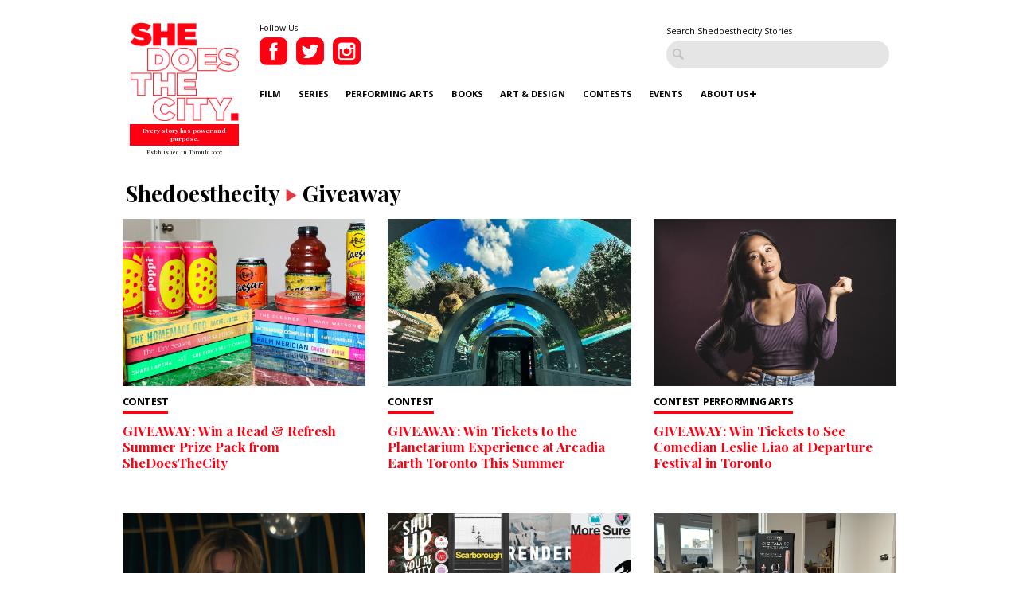

--- FILE ---
content_type: text/html; charset=UTF-8
request_url: https://www.shedoesthecity.com/tag/giveaway/
body_size: 72845
content:
<!DOCTYPE html>

<head>

<meta http-equiv="Content-Type" content="text/html; charset=UTF-8" />
<meta name="viewport" content="width=device-width" />
<meta name="generator" content="WordPress 6.9" /><!-- Please leave for stats -->
<meta property="fb:admins" content="648160680" />

<meta charset="utf-8">
<meta http-equiv="X-UA-Compatible" content="IE=edge">
<meta http-equiv="Content-Type" content="text/html; charset=UTF-8" />

<meta name="generator" content="WordPress 6.9" /><!-- Please leave for stats -->

<!-- Facebook Meta Data Image -->
  <meta property="og:image" content="https://www.shedoesthecity.com/wp-content/uploads/files/2025/08/giveaway-featured-image.jpg" />

<!-- Pub Exchange  -->
<meta name="pubexchange:image" content="https://www.shedoesthecity.com/wp-content/uploads/files/2025/08/giveaway-featured-image-400x200.jpg">

<link rel="icon" href="https://www.shedoesthecity.com/wp-content/themes/sdtc-2021/images/favicon.ico">



<link rel="stylesheet" href="https://www.shedoesthecity.com/wp-content/themes/sdtc-2021/style.css" type="text/css" media="screen" />

<link rel="alternate" type="application/rss+xml" title="SheDoesTheCity RSS Feed" href="https://www.shedoesthecity.com/feed/" />
<link rel="alternate" type="application/rss+xml" title="SheDoesTheCity Comments RSS Feed" href="https://www.shedoesthecity.com/comments/feed/"  />

<link rel="pingback" href="https://www.shedoesthecity.com/xmlrpc.php" />	

<!-- Owl Carousel-->
<link rel="stylesheet" type="text/css" href="https://cdnjs.cloudflare.com/ajax/libs/OwlCarousel2/2.1.6/assets/owl.carousel.min.css">

<meta name='robots' content='index, follow, max-image-preview:large, max-snippet:-1, max-video-preview:-1' />

	<!-- This site is optimized with the Yoast SEO plugin v26.8 - https://yoast.com/product/yoast-seo-wordpress/ -->
	<title>Giveaway Stories | SheDoesTheCity</title>
	<link rel="canonical" href="https://www.shedoesthecity.com/tag/giveaway/" />
	<link rel="next" href="https://www.shedoesthecity.com/tag/giveaway/page/2/" />
	<meta property="og:locale" content="en_US" />
	<meta property="og:type" content="article" />
	<meta property="og:title" content="Giveaway Stories | SheDoesTheCity" />
	<meta property="og:url" content="https://www.shedoesthecity.com/tag/giveaway/" />
	<meta property="og:site_name" content="SheDoesTheCity" />
	<meta name="twitter:card" content="summary_large_image" />
	<meta name="twitter:site" content="@shedoesthecity" />
	<script type="application/ld+json" class="yoast-schema-graph">{"@context":"https://schema.org","@graph":[{"@type":"CollectionPage","@id":"https://www.shedoesthecity.com/tag/giveaway/","url":"https://www.shedoesthecity.com/tag/giveaway/","name":"Giveaway Stories | SheDoesTheCity","isPartOf":{"@id":"https://www.shedoesthecity.com/#website"},"primaryImageOfPage":{"@id":"https://www.shedoesthecity.com/tag/giveaway/#primaryimage"},"image":{"@id":"https://www.shedoesthecity.com/tag/giveaway/#primaryimage"},"thumbnailUrl":"https://www.shedoesthecity.com/wp-content/uploads/files/2025/08/giveaway-featured-image.jpg","breadcrumb":{"@id":"https://www.shedoesthecity.com/tag/giveaway/#breadcrumb"},"inLanguage":"en-US"},{"@type":"ImageObject","inLanguage":"en-US","@id":"https://www.shedoesthecity.com/tag/giveaway/#primaryimage","url":"https://www.shedoesthecity.com/wp-content/uploads/files/2025/08/giveaway-featured-image.jpg","contentUrl":"https://www.shedoesthecity.com/wp-content/uploads/files/2025/08/giveaway-featured-image.jpg","width":1400,"height":700},{"@type":"BreadcrumbList","@id":"https://www.shedoesthecity.com/tag/giveaway/#breadcrumb","itemListElement":[{"@type":"ListItem","position":1,"name":"shedoesthecity","item":"https://www.shedoesthecity.com/"},{"@type":"ListItem","position":2,"name":"Giveaway"}]},{"@type":"WebSite","@id":"https://www.shedoesthecity.com/#website","url":"https://www.shedoesthecity.com/","name":"SheDoesTheCity","description":"Every story has power and purpose.","publisher":{"@id":"https://www.shedoesthecity.com/#organization"},"potentialAction":[{"@type":"SearchAction","target":{"@type":"EntryPoint","urlTemplate":"https://www.shedoesthecity.com/?s={search_term_string}"},"query-input":{"@type":"PropertyValueSpecification","valueRequired":true,"valueName":"search_term_string"}}],"inLanguage":"en-US"},{"@type":"Organization","@id":"https://www.shedoesthecity.com/#organization","name":"Shedoesthecity","url":"https://www.shedoesthecity.com/","logo":{"@type":"ImageObject","inLanguage":"en-US","@id":"https://www.shedoesthecity.com/#/schema/logo/image/","url":"https://www.shedoesthecity.com/wp-content/uploads/files/2021/12/sdtc-logo.png","contentUrl":"https://www.shedoesthecity.com/wp-content/uploads/files/2021/12/sdtc-logo.png","width":1233,"height":1113,"caption":"Shedoesthecity"},"image":{"@id":"https://www.shedoesthecity.com/#/schema/logo/image/"},"sameAs":["https://www.facebook.com/SheDoesTheCity","https://x.com/shedoesthecity","https://www.instagram.com/shedoesthecity/","https://www.linkedin.com/company/shedoesthecity/","https://www.pinterest.ca/shedoesthecity/","https://www.youtube.com/channel/UC2HhMAPO5dvsTd1zwGK4nOg"]}]}</script>
	<!-- / Yoast SEO plugin. -->


<link rel="alternate" type="application/rss+xml" title="SheDoesTheCity &raquo; Giveaway Tag Feed" href="https://www.shedoesthecity.com/tag/giveaway/feed/" />
<style id='wp-img-auto-sizes-contain-inline-css' type='text/css'>
img:is([sizes=auto i],[sizes^="auto," i]){contain-intrinsic-size:3000px 1500px}
/*# sourceURL=wp-img-auto-sizes-contain-inline-css */
</style>
<link rel='stylesheet' id='sbi_styles-css' href='https://www.shedoesthecity.com/wp-content/plugins/instagram-feed/css/sbi-styles.min.css?ver=6.10.0' type='text/css' media='all' />
<style id='wp-emoji-styles-inline-css' type='text/css'>

	img.wp-smiley, img.emoji {
		display: inline !important;
		border: none !important;
		box-shadow: none !important;
		height: 1em !important;
		width: 1em !important;
		margin: 0 0.07em !important;
		vertical-align: -0.1em !important;
		background: none !important;
		padding: 0 !important;
	}
/*# sourceURL=wp-emoji-styles-inline-css */
</style>
<style id='wp-block-library-inline-css' type='text/css'>
:root{--wp-block-synced-color:#7a00df;--wp-block-synced-color--rgb:122,0,223;--wp-bound-block-color:var(--wp-block-synced-color);--wp-editor-canvas-background:#ddd;--wp-admin-theme-color:#007cba;--wp-admin-theme-color--rgb:0,124,186;--wp-admin-theme-color-darker-10:#006ba1;--wp-admin-theme-color-darker-10--rgb:0,107,160.5;--wp-admin-theme-color-darker-20:#005a87;--wp-admin-theme-color-darker-20--rgb:0,90,135;--wp-admin-border-width-focus:2px}@media (min-resolution:192dpi){:root{--wp-admin-border-width-focus:1.5px}}.wp-element-button{cursor:pointer}:root .has-very-light-gray-background-color{background-color:#eee}:root .has-very-dark-gray-background-color{background-color:#313131}:root .has-very-light-gray-color{color:#eee}:root .has-very-dark-gray-color{color:#313131}:root .has-vivid-green-cyan-to-vivid-cyan-blue-gradient-background{background:linear-gradient(135deg,#00d084,#0693e3)}:root .has-purple-crush-gradient-background{background:linear-gradient(135deg,#34e2e4,#4721fb 50%,#ab1dfe)}:root .has-hazy-dawn-gradient-background{background:linear-gradient(135deg,#faaca8,#dad0ec)}:root .has-subdued-olive-gradient-background{background:linear-gradient(135deg,#fafae1,#67a671)}:root .has-atomic-cream-gradient-background{background:linear-gradient(135deg,#fdd79a,#004a59)}:root .has-nightshade-gradient-background{background:linear-gradient(135deg,#330968,#31cdcf)}:root .has-midnight-gradient-background{background:linear-gradient(135deg,#020381,#2874fc)}:root{--wp--preset--font-size--normal:16px;--wp--preset--font-size--huge:42px}.has-regular-font-size{font-size:1em}.has-larger-font-size{font-size:2.625em}.has-normal-font-size{font-size:var(--wp--preset--font-size--normal)}.has-huge-font-size{font-size:var(--wp--preset--font-size--huge)}.has-text-align-center{text-align:center}.has-text-align-left{text-align:left}.has-text-align-right{text-align:right}.has-fit-text{white-space:nowrap!important}#end-resizable-editor-section{display:none}.aligncenter{clear:both}.items-justified-left{justify-content:flex-start}.items-justified-center{justify-content:center}.items-justified-right{justify-content:flex-end}.items-justified-space-between{justify-content:space-between}.screen-reader-text{border:0;clip-path:inset(50%);height:1px;margin:-1px;overflow:hidden;padding:0;position:absolute;width:1px;word-wrap:normal!important}.screen-reader-text:focus{background-color:#ddd;clip-path:none;color:#444;display:block;font-size:1em;height:auto;left:5px;line-height:normal;padding:15px 23px 14px;text-decoration:none;top:5px;width:auto;z-index:100000}html :where(.has-border-color){border-style:solid}html :where([style*=border-top-color]){border-top-style:solid}html :where([style*=border-right-color]){border-right-style:solid}html :where([style*=border-bottom-color]){border-bottom-style:solid}html :where([style*=border-left-color]){border-left-style:solid}html :where([style*=border-width]){border-style:solid}html :where([style*=border-top-width]){border-top-style:solid}html :where([style*=border-right-width]){border-right-style:solid}html :where([style*=border-bottom-width]){border-bottom-style:solid}html :where([style*=border-left-width]){border-left-style:solid}html :where(img[class*=wp-image-]){height:auto;max-width:100%}:where(figure){margin:0 0 1em}html :where(.is-position-sticky){--wp-admin--admin-bar--position-offset:var(--wp-admin--admin-bar--height,0px)}@media screen and (max-width:600px){html :where(.is-position-sticky){--wp-admin--admin-bar--position-offset:0px}}
/*wp_block_styles_on_demand_placeholder:6972a05c9e4dd*/
/*# sourceURL=wp-block-library-inline-css */
</style>
<style id='classic-theme-styles-inline-css' type='text/css'>
/*! This file is auto-generated */
.wp-block-button__link{color:#fff;background-color:#32373c;border-radius:9999px;box-shadow:none;text-decoration:none;padding:calc(.667em + 2px) calc(1.333em + 2px);font-size:1.125em}.wp-block-file__button{background:#32373c;color:#fff;text-decoration:none}
/*# sourceURL=/wp-includes/css/classic-themes.min.css */
</style>
<link rel='stylesheet' id='contact-form-7-css' href='https://www.shedoesthecity.com/wp-content/plugins/contact-form-7/includes/css/styles.css?ver=5.8' type='text/css' media='all' />
<script type="text/javascript" src="https://www.shedoesthecity.com/wp-content/themes/sdtc-2021/js/jquery.min.js?ver=3.5.1" id="jquery-js"></script>
<script type="text/javascript" id="my_loadmore-js-extra">
/* <![CDATA[ */
var misha_loadmore_params = {"ajaxurl":"https://www.shedoesthecity.com/wp-admin/admin-ajax.php","posts":"{\"tag\":\"giveaway\",\"error\":\"\",\"m\":\"\",\"p\":0,\"post_parent\":\"\",\"subpost\":\"\",\"subpost_id\":\"\",\"attachment\":\"\",\"attachment_id\":0,\"name\":\"\",\"pagename\":\"\",\"page_id\":0,\"second\":\"\",\"minute\":\"\",\"hour\":\"\",\"day\":0,\"monthnum\":0,\"year\":0,\"w\":0,\"category_name\":\"\",\"cat\":\"\",\"tag_id\":23297,\"author\":\"\",\"author_name\":\"\",\"feed\":\"\",\"tb\":\"\",\"paged\":0,\"meta_key\":\"\",\"meta_value\":\"\",\"preview\":\"\",\"s\":\"\",\"sentence\":\"\",\"title\":\"\",\"fields\":\"all\",\"menu_order\":\"\",\"embed\":\"\",\"category__in\":[],\"category__not_in\":[],\"category__and\":[],\"post__in\":[],\"post__not_in\":[],\"post_name__in\":[],\"tag__in\":[],\"tag__not_in\":[],\"tag__and\":[],\"tag_slug__in\":[\"giveaway\"],\"tag_slug__and\":[],\"post_parent__in\":[],\"post_parent__not_in\":[],\"author__in\":[],\"author__not_in\":[],\"search_columns\":[],\"ignore_sticky_posts\":false,\"suppress_filters\":false,\"cache_results\":true,\"update_post_term_cache\":true,\"update_menu_item_cache\":false,\"lazy_load_term_meta\":true,\"update_post_meta_cache\":true,\"post_type\":\"\",\"posts_per_page\":9,\"nopaging\":false,\"comments_per_page\":\"50\",\"no_found_rows\":false,\"order\":\"DESC\"}","current_page":"1","max_page":"3"};
//# sourceURL=my_loadmore-js-extra
/* ]]> */
</script>
<script type="text/javascript" src="https://www.shedoesthecity.com/wp-content/themes/sdtc-2021/js/myloadmore.js?ver=6.9" id="my_loadmore-js"></script>
<link rel="https://api.w.org/" href="https://www.shedoesthecity.com/wp-json/" /><link rel="alternate" title="JSON" type="application/json" href="https://www.shedoesthecity.com/wp-json/wp/v2/tags/23297" /><link rel="EditURI" type="application/rsd+xml" title="RSD" href="https://www.shedoesthecity.com/xmlrpc.php?rsd" />
<script type="text/javascript">
(function(url){
	if(/(?:Chrome\/26\.0\.1410\.63 Safari\/537\.31|WordfenceTestMonBot)/.test(navigator.userAgent)){ return; }
	var addEvent = function(evt, handler) {
		if (window.addEventListener) {
			document.addEventListener(evt, handler, false);
		} else if (window.attachEvent) {
			document.attachEvent('on' + evt, handler);
		}
	};
	var removeEvent = function(evt, handler) {
		if (window.removeEventListener) {
			document.removeEventListener(evt, handler, false);
		} else if (window.detachEvent) {
			document.detachEvent('on' + evt, handler);
		}
	};
	var evts = 'contextmenu dblclick drag dragend dragenter dragleave dragover dragstart drop keydown keypress keyup mousedown mousemove mouseout mouseover mouseup mousewheel scroll'.split(' ');
	var logHuman = function() {
		if (window.wfLogHumanRan) { return; }
		window.wfLogHumanRan = true;
		var wfscr = document.createElement('script');
		wfscr.type = 'text/javascript';
		wfscr.async = true;
		wfscr.src = url + '&r=' + Math.random();
		(document.getElementsByTagName('head')[0]||document.getElementsByTagName('body')[0]).appendChild(wfscr);
		for (var i = 0; i < evts.length; i++) {
			removeEvent(evts[i], logHuman);
		}
	};
	for (var i = 0; i < evts.length; i++) {
		addEvent(evts[i], logHuman);
	}
})('//www.shedoesthecity.com/?wordfence_lh=1&hid=B2B7076EFB08995F40AB9E204EED1782');
</script><script defer="" src="https://cdn.tpdads.com/configs/shedoesthecity.js"></script>
<style>
	@media screen and (min-width: 770px) {
		#dsk-banner-ad-b {
			min-height: 90px;
		}
	}
	#tpd-logo-container {
		display: none !important;
	}
</style><link rel="Shortcut Icon" type="image/x-icon" href="images/favicon.ico" /><style id="wpforms-css-vars-root">
				:root {
					--wpforms-field-border-radius: 3px;
--wpforms-field-background-color: #ffffff;
--wpforms-field-border-color: rgba( 0, 0, 0, 0.25 );
--wpforms-field-text-color: rgba( 0, 0, 0, 0.7 );
--wpforms-label-color: rgba( 0, 0, 0, 0.85 );
--wpforms-label-sublabel-color: rgba( 0, 0, 0, 0.55 );
--wpforms-label-error-color: #d63637;
--wpforms-button-border-radius: 3px;
--wpforms-button-background-color: #066aab;
--wpforms-button-text-color: #ffffff;
--wpforms-field-size-input-height: 43px;
--wpforms-field-size-input-spacing: 15px;
--wpforms-field-size-font-size: 16px;
--wpforms-field-size-line-height: 19px;
--wpforms-field-size-padding-h: 14px;
--wpforms-field-size-checkbox-size: 16px;
--wpforms-field-size-sublabel-spacing: 5px;
--wpforms-field-size-icon-size: 1;
--wpforms-label-size-font-size: 16px;
--wpforms-label-size-line-height: 19px;
--wpforms-label-size-sublabel-font-size: 14px;
--wpforms-label-size-sublabel-line-height: 17px;
--wpforms-button-size-font-size: 17px;
--wpforms-button-size-height: 41px;
--wpforms-button-size-padding-h: 15px;
--wpforms-button-size-margin-top: 10px;

				}
			</style>
</head>

<script type="text/javascript">
var homeUrl = 'https://www.shedoesthecity.com';
var templateUrl = 'https://www.shedoesthecity.com/wp-content/themes/sdtc-2021';
</script>

<body>

  <section class="signup-popover">
	<div class="large-4 columns sign-up">
		<div class="logo">
			<img src="https://www.shedoesthecity.com/wp-content/themes/sdtc-2021/images/logo-footer.png" alt="Shedoesthecity Logo">
		</div>
		<h2>Sign Up</h2>
		<p>Subscribe to our newsletter for Toronto art happenings, film screenings, book launches, and more! </p>
		<div>
		   <form class="ml-block-form" action="https://static.mailerlite.com/webforms/submit/f8p6f5" data-code="f8p6f5" method="post" target="_blank">

<input aria-label="email" aria-required="true" type="email" class="form-control" data-inputmask="" name="fields[email]" placeholder="Your Email Address..." autocomplete="email">

<input type="hidden" name="ml-submit" value="1">
<input type="submit" class="primary" value="Subscribe">
<input type="hidden" name="anticsrf" value="true">

</form>

<div class="ml-form-successBody row-success" style="display:none">
<h4>Thank you!</h4>
<p>You have successfully joined our subscriber list.</p>
</div>

<script>
  function ml_webform_success_3675859(){var r=ml_jQuery||jQuery;r(".ml-subscribe-form-3675859 .row-success").show(),r(".ml-subscribe-form-3675859 .row-form").hide()}
</script>
<img src="https://track.mailerlite.com/webforms/o/3675859/f8p6f5?v1614867640" width="1" height="1" style="max-width:1px;max-height:1px;visibility:hidden;padding:0;margin:0;display:block" alt="." border="0">
<script src="https://static.mailerlite.com/js/w/webforms.min.js?v42b571e293fbe042bc115150134382c9" type="text/javascript"></script>		</div>
		<div><a class="close-signup">No Thanks</a></div>
		<small>Every Story Has Power and Purpose</small>
	</div>

	<div class="large-8 columns" style="background-image:url('https://www.shedoesthecity.com/wp-content/uploads/files/2021/03/Website-Box.png');">
		
	</div>

</section>
	<header>
    <div class="row">
      <div class="logo large-2 small-4 column">
         <a href="https://www.shedoesthecity.com">
              <img src="https://www.shedoesthecity.com/wp-content/themes/sdtc-2021/images/logo.png" alt="Shedoesthecity Logo">
          </a>
          <span class="tagline">Every story has power and purpose.</span>
          <span class="est">Established in Toronto 2007</span>
      </div>

      <div class="large-10 column hide-for-mobile">
        <div class="social">
          <small>Follow Us</small>
          <a href="https://www.facebook.com/SheDoesTheCity" class="social-link" target="_blank">
            <img src="https://www.shedoesthecity.com/wp-content/themes/sdtc-2021/images/facebook-icon.png" alt="Facebook">          
          </a>
          <a href="https://twitter.com/shedoesthecity" class="social-link" target="_blank">
            <img src="https://www.shedoesthecity.com/wp-content/themes/sdtc-2021/images/twitter-icon.png" alt="Twitter">          
          </a>
          <a href="https://instagram.com/shedoesthecity" class="social-link" target="_blank">
            <img src="https://www.shedoesthecity.com/wp-content/themes/sdtc-2021/images/instagram-icon.png" alt="Instagram">          
          </a>                
          <div class="clearfix"></div>
       </div>

      <form method="get" id="searchform" action="https://www.shedoesthecity.com/" class="hide-for-mobile">
        <small>Search Shedoesthecity Stories</small>
        <input type="text" value="" placeholder="" id="s" name="s">
        <input type="submit" id="searchsubmit" value="Search" class="btn hide" />
      </form>

       <div class="clearfix"></div>

      <nav id="main-nav">
          <div class="menu-2021-menu-container"><ul id="menu-2021-menu" class="menu"><li id="menu-item-145072" class="menu-item menu-item-type-taxonomy menu-item-object-category menu-item-145072"><a href="https://www.shedoesthecity.com/category/film/">Film</a></li>
<li id="menu-item-145076" class="menu-item menu-item-type-taxonomy menu-item-object-category menu-item-145076"><a href="https://www.shedoesthecity.com/category/series/">Series</a></li>
<li id="menu-item-145074" class="menu-item menu-item-type-taxonomy menu-item-object-category menu-item-145074"><a href="https://www.shedoesthecity.com/category/performing-arts/">Performing Arts</a></li>
<li id="menu-item-145069" class="menu-item menu-item-type-taxonomy menu-item-object-category menu-item-145069"><a href="https://www.shedoesthecity.com/category/books/">Books</a></li>
<li id="menu-item-145068" class="menu-item menu-item-type-taxonomy menu-item-object-category menu-item-145068"><a href="https://www.shedoesthecity.com/category/art-design/">Art &amp; Design</a></li>
<li id="menu-item-145070" class="menu-item menu-item-type-taxonomy menu-item-object-category menu-item-145070"><a href="https://www.shedoesthecity.com/category/contest/">Contests</a></li>
<li id="menu-item-145071" class="menu-item menu-item-type-taxonomy menu-item-object-category menu-item-145071"><a href="https://www.shedoesthecity.com/category/events-culture/">Events</a></li>
<li id="menu-item-145077" class="menu-item menu-item-type-post_type menu-item-object-page menu-item-has-children menu-item-145077"><a href="https://www.shedoesthecity.com/about-us/">About Us</a>
<ul class="sub-menu">
	<li id="menu-item-145091" class="menu-item menu-item-type-post_type menu-item-object-page menu-item-145091"><a href="https://www.shedoesthecity.com/pitch-us/">Pitch Us!</a></li>
	<li id="menu-item-145231" class="menu-item menu-item-type-post_type menu-item-object-page menu-item-145231"><a href="https://www.shedoesthecity.com/new-voices-fund/">New Voices Fund</a></li>
</ul>
</li>
</ul></div> 
      </nav>


      

      </div><!--.large-10 column -->


      <div class="mobile-menu">
        <div class="patty"></div>
      </div>
      <nav id="mobile-nav">
          <div class="logo large-2 small-4 column">
            <a href="https://www.shedoesthecity.com">
              <img src="https://www.shedoesthecity.com/wp-content/themes/sdtc-2021/images/logo-footer.png" alt="Shedoesthecity Logo">
          </a>
          <span class="tagline">Every story has power and purpose.</span>
          </div>

          <form method="get" id="searchform" action="https://www.shedoesthecity.com/">
                <input type="text" value="" placeholder="Search" id="s" name="s">
                <input type="submit" id="searchsubmit" value="Search" class="btn hide" />
          </form>

          <div class="menu-2021-menu-container"><ul id="menu-2021-menu-1" class="menu"><li class="menu-item menu-item-type-taxonomy menu-item-object-category menu-item-145072"><a href="https://www.shedoesthecity.com/category/film/">Film</a></li>
<li class="menu-item menu-item-type-taxonomy menu-item-object-category menu-item-145076"><a href="https://www.shedoesthecity.com/category/series/">Series</a></li>
<li class="menu-item menu-item-type-taxonomy menu-item-object-category menu-item-145074"><a href="https://www.shedoesthecity.com/category/performing-arts/">Performing Arts</a></li>
<li class="menu-item menu-item-type-taxonomy menu-item-object-category menu-item-145069"><a href="https://www.shedoesthecity.com/category/books/">Books</a></li>
<li class="menu-item menu-item-type-taxonomy menu-item-object-category menu-item-145068"><a href="https://www.shedoesthecity.com/category/art-design/">Art &amp; Design</a></li>
<li class="menu-item menu-item-type-taxonomy menu-item-object-category menu-item-145070"><a href="https://www.shedoesthecity.com/category/contest/">Contests</a></li>
<li class="menu-item menu-item-type-taxonomy menu-item-object-category menu-item-145071"><a href="https://www.shedoesthecity.com/category/events-culture/">Events</a></li>
<li class="menu-item menu-item-type-post_type menu-item-object-page menu-item-has-children menu-item-145077"><a href="https://www.shedoesthecity.com/about-us/">About Us</a>
<ul class="sub-menu">
	<li class="menu-item menu-item-type-post_type menu-item-object-page menu-item-145091"><a href="https://www.shedoesthecity.com/pitch-us/">Pitch Us!</a></li>
	<li class="menu-item menu-item-type-post_type menu-item-object-page menu-item-145231"><a href="https://www.shedoesthecity.com/new-voices-fund/">New Voices Fund</a></li>
</ul>
</li>
</ul></div>
        <div class="social">
          <small>Follow Us</small>
          <a href="https://www.facebook.com/SheDoesTheCity" class="social-link" target="_blank">
            <img src="https://www.shedoesthecity.com/wp-content/themes/sdtc-2021/images/facebook-icon-mobile.png" alt="Facebook">          
          </a>
          <a href="https://twitter.com/shedoesthecity" class="social-link" target="_blank">
            <img src="https://www.shedoesthecity.com/wp-content/themes/sdtc-2021/images/twitter-icon-mobile.png" alt="Twitter">          
          </a>
          <a href="https://instagram.com/shedoesthecity" class="social-link" target="_blank">
            <img src="https://www.shedoesthecity.com/wp-content/themes/sdtc-2021/images/instagram-icon-mobile.png" alt="Instagram">          
          </a>                
          <div class="clearfix"></div>
       </div>
         

         
      </nav>
      <div class="clearfix"></div>
    </div><!--/.row-->
  </header>


<section class="post-grid row category-page" id="blog-grid">
                   
	<h1 class="page-title">Shedoesthecity<img src="https://www.shedoesthecity.com/wp-content/themes/sdtc-2021/images/arrow-divider.png" alt="Arrow" class="arrow-divider">Giveaway</h1>

	
	

	<div class="grid-container">

				<div class="grid-block large-4 columns">
			<div class='background-image' style='background-image:url(https://www.shedoesthecity.com/wp-content/uploads/files/2025/08/giveaway-featured-image.jpg)'></div>
				<small><a href="https://www.shedoesthecity.com/category/contest/" rel="category tag">Contest</a></small>			
				<h1><a href="https://www.shedoesthecity.com/giveaway-win-a-read-refresh-summer-prize-pack-from-shedoesthecity/" class="link">
					GIVEAWAY: Win a Read &#038; Refresh Summer Prize Pack from SheDoesTheCity</a>
				</h1>
				<div class="clearfix"></div>
		</div>

		
				
				<div class="grid-block large-4 columns">
			<div class='background-image' style='background-image:url(https://www.shedoesthecity.com/wp-content/uploads/files/2025/07/arcadia-earth-freshwater-installation.jpg)'></div>
				<small><a href="https://www.shedoesthecity.com/category/contest/" rel="category tag">Contest</a></small>			
				<h1><a href="https://www.shedoesthecity.com/giveaway-win-tickets-to-the-planetarium-experience-at-arcadia-earth-toronto-this-summer/" class="link">
					GIVEAWAY: Win Tickets to the Planetarium Experience at Arcadia Earth Toronto This Summer</a>
				</h1>
				<div class="clearfix"></div>
		</div>

		
				
				<div class="grid-block large-4 columns">
			<div class='background-image' style='background-image:url(https://www.shedoesthecity.com/wp-content/uploads/files/2025/04/headshot.png)'></div>
				<small><a href="https://www.shedoesthecity.com/category/contest/" rel="category tag">Contest</a>&nbsp;&nbsp;<a href="https://www.shedoesthecity.com/category/performing-arts/" rel="category tag">Performing Arts</a></small>			
				<h1><a href="https://www.shedoesthecity.com/giveaway-win-tickets-to-see-comedian-leslie-liao-at-departure-festival-in-toronto/" class="link">
					GIVEAWAY: Win Tickets to See Comedian Leslie Liao at Departure Festival in Toronto</a>
				</h1>
				<div class="clearfix"></div>
		</div>

		
				
				<div class="grid-block large-4 columns">
			<div class='background-image' style='background-image:url(https://www.shedoesthecity.com/wp-content/uploads/files/2025/03/image10.jpg)'></div>
				<small><a href="https://www.shedoesthecity.com/category/contest/" rel="category tag">Contest</a>&nbsp;&nbsp;<a href="https://www.shedoesthecity.com/category/film/" rel="category tag">Film</a></small>			
				<h1><a href="https://www.shedoesthecity.com/giveaway-everyones-a-suspect-in-drop-win-tickets-to-a-new-thriller-starring-meghann-fahy/" class="link">
					GIVEAWAY: Everyone’s A Suspect in ‘Drop’—Win Tickets to a New Thriller Starring Meghann Fahy</a>
				</h1>
				<div class="clearfix"></div>
		</div>

		
				
				<div class="grid-block large-4 columns">
			<div class='background-image' style='background-image:url(https://www.shedoesthecity.com/wp-content/uploads/files/2024/12/Book-Template-2.png)'></div>
				<small><a href="https://www.shedoesthecity.com/category/books/" rel="category tag">Books</a>&nbsp;&nbsp;<a href="https://www.shedoesthecity.com/category/contest/" rel="category tag">Contest</a></small>			
				<h1><a href="https://www.shedoesthecity.com/giveaway-win-a-bundle-of-great-reads-from-toronto-authors/" class="link">
					GIVEAWAY: Win a Bundle of Great Reads From Toronto Authors</a>
				</h1>
				<div class="clearfix"></div>
		</div>

		
				
				<div class="grid-block large-4 columns">
			<div class='background-image' style='background-image:url(https://www.shedoesthecity.com/wp-content/uploads/files/2024/12/IMG_7046-scaled-e1733409577820.jpg)'></div>
				<small><a href="https://www.shedoesthecity.com/category/contest/" rel="category tag">Contest</a></small>			
				<h1><a href="https://www.shedoesthecity.com/giveaway-enter-to-win-shedoesthecitys-festive-faves-prize-pack/" class="link">
					GIVEAWAY: Enter to Win SheDoesTheCity’s Festive Faves Prize Pack</a>
				</h1>
				<div class="clearfix"></div>
		</div>

		
				
				<div class="grid-block large-4 columns">
			<div class='background-image' style='background-image:url(https://www.shedoesthecity.com/wp-content/uploads/files/2024/09/IMG_4797-scaled.jpg)'></div>
				<small><a href="https://www.shedoesthecity.com/category/contest/" rel="category tag">Contest</a></small>			
				<h1><a href="https://www.shedoesthecity.com/giveaway-win-the-ultimate-tiff-self-care-package-from-bask-it-style/" class="link">
					Giveaway: Win the Ultimate TIFF Self-Care Package from Bask-It-Style</a>
				</h1>
				<div class="clearfix"></div>
		</div>

		
				
				<div class="grid-block large-4 columns">
			<div class='background-image' style='background-image:url(https://www.shedoesthecity.com/wp-content/uploads/files/2024/08/IMG_4358-1-scaled-e1724358918492.jpg)'></div>
				<small><a href="https://www.shedoesthecity.com/category/books/" rel="category tag">Books</a>&nbsp;&nbsp;<a href="https://www.shedoesthecity.com/category/contest/" rel="category tag">Contest</a></small>			
				<h1><a href="https://www.shedoesthecity.com/giveaway-fill-out-our-reader-survey-to-win-a-tote-full-of-books/" class="link">
					GIVEAWAY: Fill out our Reader Survey to Win a Tote Full of Books!</a>
				</h1>
				<div class="clearfix"></div>
		</div>

		
				
				<div class="grid-block large-4 columns">
			<div class='background-image' style='background-image:url(https://www.shedoesthecity.com/wp-content/uploads/files/2024/08/BT_02854_R-scaled.jpg)'></div>
				<small><a href="https://www.shedoesthecity.com/category/contest/" rel="category tag">Contest</a>&nbsp;&nbsp;<a href="https://www.shedoesthecity.com/category/film/" rel="category tag">Film</a></small>			
				<h1><a href="https://www.shedoesthecity.com/blink-twice-and-youll-miss-it-win-tickets-to-see-zoe-kravitzs-new-thriller/" class="link">
					‘Blink Twice’ And You’ll Miss It: Win Tickets to See Zoë Kravitz’s New Thriller</a>
				</h1>
				<div class="clearfix"></div>
		</div>

		
				
			</div>
	

	<div class="grid-container">

		

		<div class="grid-block large-4 columns">
				<div class='background-image' style='background-image:url(https://www.shedoesthecity.com/wp-content/uploads/files/2024/04/TSO-GustavoGimeno2-scaled.jpg)'></div>				<small><a href="https://www.shedoesthecity.com/category/contest/" rel="category tag">Contest</a>&nbsp;&nbsp;<a href="https://www.shedoesthecity.com/category/performing-arts/" rel="category tag">Performing Arts</a></small>			
				<h1><a href="https://www.shedoesthecity.com/giveaway-win-tickets-to-the-tsos-emotive-performances-of-brahmss-first/" class="link">
					GIVEAWAY: Win Tickets to the TSO’s Emotive Performances of Brahms’s First</a>
				</h1>
				<div class="clearfix"></div>
		</div>

		
				
		

		<div class="grid-block large-4 columns">
				<div class='background-image' style='background-image:url(https://www.shedoesthecity.com/wp-content/uploads/files/2024/04/jonnie0510_beautiful_composition_with_things_in_a_room_backgrou-2-e1712844604889.jpg)'></div>				<small><a href="https://www.shedoesthecity.com/category/contest/" rel="category tag">Contest</a></small>			
				<h1><a href="https://www.shedoesthecity.com/giveaway-win-an-artisan-box-full-of-stunning-handcrafted-treasures/" class="link">
					Giveaway: Win an Artisan Box Full of Stunning Handcrafted Treasures</a>
				</h1>
				<div class="clearfix"></div>
		</div>

				<div class="grid-block large-4 columns">
			
	<div class="big-box-ad">
		
		<a href="https://www.shedoesthecity.com/new-voices-fund" target="_blank">
			<img src="https://www.shedoesthecity.com/wp-content/uploads/files/2021/03/20210322_085337_0000-e1616419500113.png">
		</a>
	</div>

		</div>
		
				
		

		<div class="grid-block large-4 columns">
				<div class='background-image' style='background-image:url(https://www.shedoesthecity.com/wp-content/uploads/files/2024/03/EP_French_Girl_Cineplex_1080x1600-scaled-e1711121842655.jpg)'></div>				<small><a href="https://www.shedoesthecity.com/category/contest/" rel="category tag">Contest</a></small>			
				<h1><a href="https://www.shedoesthecity.com/giveaway-win-a-tres-chic-prize-pack-and-tickets-to-french-girl/" class="link">
					Giveaway: Win a Très Chic Prize Pack and Tickets to ‘French Girl’</a>
				</h1>
				<div class="clearfix"></div>
		</div>

		
				
		

		<div class="grid-block large-4 columns">
				<div class='background-image' style='background-image:url(https://www.shedoesthecity.com/wp-content/uploads/files/2023/09/Bask-It-Style-2023-237-scaled.jpg)'></div>				<small><a href="https://www.shedoesthecity.com/category/contest/" rel="category tag">Contest</a></small>			
				<h1><a href="https://www.shedoesthecity.com/giveaway-win-a-luxurious-gift-bag-from-bask-it-style/" class="link">
					Giveaway: Win a Luxurious Gift Bag from Bask-it-Style!</a>
				</h1>
				<div class="clearfix"></div>
		</div>

		
				
		

		<div class="grid-block large-4 columns">
				<div class='background-image' style='background-image:url(https://www.shedoesthecity.com/wp-content/uploads/files/2023/09/ConnieTsang_Randoms_20170906-8921-scaled.jpg)'></div>				<small><a href="https://www.shedoesthecity.com/category/events-culture/" rel="category tag">Events &amp; Culture</a>&nbsp;&nbsp;<a href="https://www.shedoesthecity.com/category/film/" rel="category tag">Film</a></small>			
				<h1><a href="https://www.shedoesthecity.com/tiff-2023-ava-duvernay-free-fun-on-festival-street-more-must-know-info/" class="link">
					TIFF 2023: Ava DuVernay, FREE Fun on Festival Street &#038; More Must-Know Info</a>
				</h1>
				<div class="clearfix"></div>
		</div>

		
				
		

		<div class="grid-block large-4 columns">
				<div class='background-image' style='background-image:url(https://www.shedoesthecity.com/wp-content/uploads/files/2022/12/SDTC-Giveaway-e1671633407403.png)'></div>				<small><a href="https://www.shedoesthecity.com/category/books/" rel="category tag">Books</a>&nbsp;&nbsp;<a href="https://www.shedoesthecity.com/category/contest/" rel="category tag">Contest</a></small>			
				<h1><a href="https://www.shedoesthecity.com/take-our-book-club-survey-for-a-chance-to-win-a-bundle-of-great-reads/" class="link">
					Take our book club survey for a chance to win a bundle of great reads</a>
				</h1>
				<div class="clearfix"></div>
		</div>

		
				
		

		<div class="grid-block large-4 columns">
				<div class='background-image' style='background-image:url(https://www.shedoesthecity.com/wp-content/uploads/files/2019/09/grenner.jpg)'></div>				<small><a href="https://www.shedoesthecity.com/category/contest/" rel="category tag">Contest</a></small>			
				<h1><a href="https://www.shedoesthecity.com/contest-win-tickets-to-the-weird-wacky-dark-comedy-greener-grass-at-tiff-bell-lightbox/" class="link">
					CONTEST: Win Tickets to the Weird &#038; Wacky Dark Comedy &#8220;Greener Grass&#8221; at TIFF Bell Lightbox</a>
				</h1>
				<div class="clearfix"></div>
		</div>

		
				
		

		<div class="grid-block large-4 columns">
				<div class='background-image' style='background-image:url(https://www.shedoesthecity.com/wp-content/uploads/files/2019/02/ago.jpeg)'></div>				<small><a href="https://www.shedoesthecity.com/category/contest/" rel="category tag">Contest</a></small>			
				<h1><a href="https://www.shedoesthecity.com/for-the-kids-were-giving-away-a-family-pass-to-visit-the-ago-this-march-break/" class="link">
					For The Kids: We&#8217;re Giving Away a Family Pass To Visit the AGO This March Break</a>
				</h1>
				<div class="clearfix"></div>
		</div>

		
				
			</div>

	<div class="grid-container ajax-posts">

	</div>
	<div class="misha_loadmore">More posts</div>
</section>


<section id="instagram">
	<div class="row">	
		<h4><img src="https://www.shedoesthecity.com/wp-content/themes/sdtc-2021/images/instagram-logo.png"> Follow Us On Instagram</h4>
				
<div id="sb_instagram"  class="sbi sbi_mob_col_1 sbi_tab_col_2 sbi_col_4 sbi_width_resp" style="padding-bottom: 10px;"	 data-feedid="*2"  data-res="auto" data-cols="4" data-colsmobile="1" data-colstablet="2" data-num="4" data-nummobile="4" data-item-padding="5"	 data-shortcode-atts="{&quot;feed&quot;:&quot;2&quot;}"  data-postid="131775" data-locatornonce="c6d1468ee6" data-imageaspectratio="1:1" data-sbi-flags="favorLocal">
	<div class="sb_instagram_header "   >
	<a class="sbi_header_link" target="_blank"
	   rel="nofollow noopener" href="https://www.instagram.com/shedoesthecity/" title="@shedoesthecity">
		<div class="sbi_header_text sbi_no_bio">
			<div class="sbi_header_img"  data-avatar-url="https://scontent-iad3-2.cdninstagram.com/v/t51.2885-19/22709465_1615403765195364_3721702939962638336_n.jpg?stp=dst-jpg_s206x206_tt6&amp;_nc_cat=103&amp;ccb=7-5&amp;_nc_sid=bf7eb4&amp;efg=eyJ2ZW5jb2RlX3RhZyI6InByb2ZpbGVfcGljLnd3dy43MTAuQzMifQ%3D%3D&amp;_nc_ohc=eARgBN6HOFEQ7kNvwFKeip_&amp;_nc_oc=Adkvk7LA1hU7VEbpi4lOCDfqJKLIRljkcv0nYX7kEJkWthdFEpARAbMVItnr16iRbgU&amp;_nc_zt=24&amp;_nc_ht=scontent-iad3-2.cdninstagram.com&amp;edm=AP4hL3IEAAAA&amp;_nc_tpa=Q5bMBQF49Wj1upcgaDwrITgFFDKUHsbnXpiuLBFurFsvFbpJcAoBxnFhXXN_-EMWARjjzllCSHqY6QIeTA&amp;oh=00_Afpsn9ECdq01Rr3XIpKZ0X_6RHviKFXmva1iATK24XfegQ&amp;oe=69781E1D">
									<div class="sbi_header_img_hover"  ><svg class="sbi_new_logo fa-instagram fa-w-14" aria-hidden="true" data-fa-processed="" aria-label="Instagram" data-prefix="fab" data-icon="instagram" role="img" viewBox="0 0 448 512">
                    <path fill="currentColor" d="M224.1 141c-63.6 0-114.9 51.3-114.9 114.9s51.3 114.9 114.9 114.9S339 319.5 339 255.9 287.7 141 224.1 141zm0 189.6c-41.1 0-74.7-33.5-74.7-74.7s33.5-74.7 74.7-74.7 74.7 33.5 74.7 74.7-33.6 74.7-74.7 74.7zm146.4-194.3c0 14.9-12 26.8-26.8 26.8-14.9 0-26.8-12-26.8-26.8s12-26.8 26.8-26.8 26.8 12 26.8 26.8zm76.1 27.2c-1.7-35.9-9.9-67.7-36.2-93.9-26.2-26.2-58-34.4-93.9-36.2-37-2.1-147.9-2.1-184.9 0-35.8 1.7-67.6 9.9-93.9 36.1s-34.4 58-36.2 93.9c-2.1 37-2.1 147.9 0 184.9 1.7 35.9 9.9 67.7 36.2 93.9s58 34.4 93.9 36.2c37 2.1 147.9 2.1 184.9 0 35.9-1.7 67.7-9.9 93.9-36.2 26.2-26.2 34.4-58 36.2-93.9 2.1-37 2.1-147.8 0-184.8zM398.8 388c-7.8 19.6-22.9 34.7-42.6 42.6-29.5 11.7-99.5 9-132.1 9s-102.7 2.6-132.1-9c-19.6-7.8-34.7-22.9-42.6-42.6-11.7-29.5-9-99.5-9-132.1s-2.6-102.7 9-132.1c7.8-19.6 22.9-34.7 42.6-42.6 29.5-11.7 99.5-9 132.1-9s102.7-2.6 132.1 9c19.6 7.8 34.7 22.9 42.6 42.6 11.7 29.5 9 99.5 9 132.1s2.7 102.7-9 132.1z"></path>
                </svg></div>
					<img  src="https://www.shedoesthecity.com/wp-content/uploads/files/2023/07/download.jpg" alt="" width="50" height="50">
				
							</div>

			<div class="sbi_feedtheme_header_text">
				<h3>shedoesthecity</h3>
							</div>
		</div>
	</a>
</div>

	<div id="sbi_images"  style="gap: 10px;">
		<div class="sbi_item sbi_type_carousel sbi_new sbi_transition"
	id="sbi_17895643527385847" data-date="1769096039">
	<div class="sbi_photo_wrap">
		<a class="sbi_photo" href="https://www.instagram.com/p/DT0XJsrAGGE/" target="_blank" rel="noopener nofollow"
			data-full-res="https://scontent-iad3-2.cdninstagram.com/v/t51.82787-15/620870371_18550685605028401_7098287651225581984_n.jpg?stp=dst-jpg_e35_tt6&#038;_nc_cat=103&#038;ccb=7-5&#038;_nc_sid=18de74&#038;efg=eyJlZmdfdGFnIjoiQ0FST1VTRUxfSVRFTS5iZXN0X2ltYWdlX3VybGdlbi5DMyJ9&#038;_nc_ohc=gTQ8NRnn0U0Q7kNvwHCHISV&#038;_nc_oc=AdlNcPeRAe_AjhjPCxeZErF3uZVWveQH8pqhP6FDzdiXEfwsGzXJ-_uUj1ybjdlUDOA&#038;_nc_zt=23&#038;_nc_ht=scontent-iad3-2.cdninstagram.com&#038;edm=ANo9K5cEAAAA&#038;_nc_gid=sq6O23SKtyaVSli4MRrFGA&#038;oh=00_AfqzS56Xq8C5Bms8rLD3oEV6Fas8VZfyZ4gRJV6DUpVcsg&#038;oe=69782F72"
			data-img-src-set="{&quot;d&quot;:&quot;https:\/\/scontent-iad3-2.cdninstagram.com\/v\/t51.82787-15\/620870371_18550685605028401_7098287651225581984_n.jpg?stp=dst-jpg_e35_tt6&amp;_nc_cat=103&amp;ccb=7-5&amp;_nc_sid=18de74&amp;efg=eyJlZmdfdGFnIjoiQ0FST1VTRUxfSVRFTS5iZXN0X2ltYWdlX3VybGdlbi5DMyJ9&amp;_nc_ohc=gTQ8NRnn0U0Q7kNvwHCHISV&amp;_nc_oc=AdlNcPeRAe_AjhjPCxeZErF3uZVWveQH8pqhP6FDzdiXEfwsGzXJ-_uUj1ybjdlUDOA&amp;_nc_zt=23&amp;_nc_ht=scontent-iad3-2.cdninstagram.com&amp;edm=ANo9K5cEAAAA&amp;_nc_gid=sq6O23SKtyaVSli4MRrFGA&amp;oh=00_AfqzS56Xq8C5Bms8rLD3oEV6Fas8VZfyZ4gRJV6DUpVcsg&amp;oe=69782F72&quot;,&quot;150&quot;:&quot;https:\/\/scontent-iad3-2.cdninstagram.com\/v\/t51.82787-15\/620870371_18550685605028401_7098287651225581984_n.jpg?stp=dst-jpg_e35_tt6&amp;_nc_cat=103&amp;ccb=7-5&amp;_nc_sid=18de74&amp;efg=eyJlZmdfdGFnIjoiQ0FST1VTRUxfSVRFTS5iZXN0X2ltYWdlX3VybGdlbi5DMyJ9&amp;_nc_ohc=gTQ8NRnn0U0Q7kNvwHCHISV&amp;_nc_oc=AdlNcPeRAe_AjhjPCxeZErF3uZVWveQH8pqhP6FDzdiXEfwsGzXJ-_uUj1ybjdlUDOA&amp;_nc_zt=23&amp;_nc_ht=scontent-iad3-2.cdninstagram.com&amp;edm=ANo9K5cEAAAA&amp;_nc_gid=sq6O23SKtyaVSli4MRrFGA&amp;oh=00_AfqzS56Xq8C5Bms8rLD3oEV6Fas8VZfyZ4gRJV6DUpVcsg&amp;oe=69782F72&quot;,&quot;320&quot;:&quot;https:\/\/scontent-iad3-2.cdninstagram.com\/v\/t51.82787-15\/620870371_18550685605028401_7098287651225581984_n.jpg?stp=dst-jpg_e35_tt6&amp;_nc_cat=103&amp;ccb=7-5&amp;_nc_sid=18de74&amp;efg=eyJlZmdfdGFnIjoiQ0FST1VTRUxfSVRFTS5iZXN0X2ltYWdlX3VybGdlbi5DMyJ9&amp;_nc_ohc=gTQ8NRnn0U0Q7kNvwHCHISV&amp;_nc_oc=AdlNcPeRAe_AjhjPCxeZErF3uZVWveQH8pqhP6FDzdiXEfwsGzXJ-_uUj1ybjdlUDOA&amp;_nc_zt=23&amp;_nc_ht=scontent-iad3-2.cdninstagram.com&amp;edm=ANo9K5cEAAAA&amp;_nc_gid=sq6O23SKtyaVSli4MRrFGA&amp;oh=00_AfqzS56Xq8C5Bms8rLD3oEV6Fas8VZfyZ4gRJV6DUpVcsg&amp;oe=69782F72&quot;,&quot;640&quot;:&quot;https:\/\/scontent-iad3-2.cdninstagram.com\/v\/t51.82787-15\/620870371_18550685605028401_7098287651225581984_n.jpg?stp=dst-jpg_e35_tt6&amp;_nc_cat=103&amp;ccb=7-5&amp;_nc_sid=18de74&amp;efg=eyJlZmdfdGFnIjoiQ0FST1VTRUxfSVRFTS5iZXN0X2ltYWdlX3VybGdlbi5DMyJ9&amp;_nc_ohc=gTQ8NRnn0U0Q7kNvwHCHISV&amp;_nc_oc=AdlNcPeRAe_AjhjPCxeZErF3uZVWveQH8pqhP6FDzdiXEfwsGzXJ-_uUj1ybjdlUDOA&amp;_nc_zt=23&amp;_nc_ht=scontent-iad3-2.cdninstagram.com&amp;edm=ANo9K5cEAAAA&amp;_nc_gid=sq6O23SKtyaVSli4MRrFGA&amp;oh=00_AfqzS56Xq8C5Bms8rLD3oEV6Fas8VZfyZ4gRJV6DUpVcsg&amp;oe=69782F72&quot;}">
			<span class="sbi-screenreader">✨Nominations are in for the 2026 @oscars, and ther</span>
			<svg class="svg-inline--fa fa-clone fa-w-16 sbi_lightbox_carousel_icon" aria-hidden="true" aria-label="Clone" data-fa-proƒcessed="" data-prefix="far" data-icon="clone" role="img" xmlns="http://www.w3.org/2000/svg" viewBox="0 0 512 512">
                    <path fill="currentColor" d="M464 0H144c-26.51 0-48 21.49-48 48v48H48c-26.51 0-48 21.49-48 48v320c0 26.51 21.49 48 48 48h320c26.51 0 48-21.49 48-48v-48h48c26.51 0 48-21.49 48-48V48c0-26.51-21.49-48-48-48zM362 464H54a6 6 0 0 1-6-6V150a6 6 0 0 1 6-6h42v224c0 26.51 21.49 48 48 48h224v42a6 6 0 0 1-6 6zm96-96H150a6 6 0 0 1-6-6V54a6 6 0 0 1 6-6h308a6 6 0 0 1 6 6v308a6 6 0 0 1-6 6z"></path>
                </svg>						<img src="https://www.shedoesthecity.com/wp-content/plugins/instagram-feed/img/placeholder.png" alt="✨Nominations are in for the 2026 @oscars, and there are currently a record 74 women nominated this year! ✨

Many of them are first time nominees, including actresses @fullyrosebyrne, @ellefanning, @teyanataylor, @renatereinsve, @wunmimosaku (who stars in #Sinners, the most nominated film in Oscar history), and @ingalilleaas 🎬💕

Amy Madigan receives a nomination for #Weapons, 40 years after she was first nominated for her role in ‘Twice in a Lifetime’.

Jessie Buckley, Emma Stone, and @katehudson are also in consideration for Best Actress in a Leading Role. 

We can’t wait to find out who will win at the ceremony, happening on March 15. 

📸 A.M.P.S.

#oscars #womeninfilm #wunmimosaku" aria-hidden="true">
		</a>
	</div>
</div><div class="sbi_item sbi_type_carousel sbi_new sbi_transition"
	id="sbi_17954244294054692" data-date="1768949488">
	<div class="sbi_photo_wrap">
		<a class="sbi_photo" href="https://www.instagram.com/p/DTv_oF7j-Vy/" target="_blank" rel="noopener nofollow"
			data-full-res="https://scontent-iad3-2.cdninstagram.com/v/t51.82787-15/619680469_18550308991028401_3548982927494159683_n.jpg?stp=dst-jpg_e35_tt6&#038;_nc_cat=106&#038;ccb=7-5&#038;_nc_sid=18de74&#038;efg=eyJlZmdfdGFnIjoiQ0FST1VTRUxfSVRFTS5iZXN0X2ltYWdlX3VybGdlbi5DMyJ9&#038;_nc_ohc=OtEemZpBICkQ7kNvwHpYQtW&#038;_nc_oc=Adm23RbmhwqF7OUExa2OS1zLLSMTuWCpEojMVg_jvwTWtNd4l61xpMxv3cwUcAgzpEk&#038;_nc_zt=23&#038;_nc_ht=scontent-iad3-2.cdninstagram.com&#038;edm=ANo9K5cEAAAA&#038;_nc_gid=sq6O23SKtyaVSli4MRrFGA&#038;oh=00_AfoiEeJbwJKtTBr42WrmGY9M1j5G7RqBG5ztSBGcSU1WJA&#038;oe=697845E5"
			data-img-src-set="{&quot;d&quot;:&quot;https:\/\/scontent-iad3-2.cdninstagram.com\/v\/t51.82787-15\/619680469_18550308991028401_3548982927494159683_n.jpg?stp=dst-jpg_e35_tt6&amp;_nc_cat=106&amp;ccb=7-5&amp;_nc_sid=18de74&amp;efg=eyJlZmdfdGFnIjoiQ0FST1VTRUxfSVRFTS5iZXN0X2ltYWdlX3VybGdlbi5DMyJ9&amp;_nc_ohc=OtEemZpBICkQ7kNvwHpYQtW&amp;_nc_oc=Adm23RbmhwqF7OUExa2OS1zLLSMTuWCpEojMVg_jvwTWtNd4l61xpMxv3cwUcAgzpEk&amp;_nc_zt=23&amp;_nc_ht=scontent-iad3-2.cdninstagram.com&amp;edm=ANo9K5cEAAAA&amp;_nc_gid=sq6O23SKtyaVSli4MRrFGA&amp;oh=00_AfoiEeJbwJKtTBr42WrmGY9M1j5G7RqBG5ztSBGcSU1WJA&amp;oe=697845E5&quot;,&quot;150&quot;:&quot;https:\/\/scontent-iad3-2.cdninstagram.com\/v\/t51.82787-15\/619680469_18550308991028401_3548982927494159683_n.jpg?stp=dst-jpg_e35_tt6&amp;_nc_cat=106&amp;ccb=7-5&amp;_nc_sid=18de74&amp;efg=eyJlZmdfdGFnIjoiQ0FST1VTRUxfSVRFTS5iZXN0X2ltYWdlX3VybGdlbi5DMyJ9&amp;_nc_ohc=OtEemZpBICkQ7kNvwHpYQtW&amp;_nc_oc=Adm23RbmhwqF7OUExa2OS1zLLSMTuWCpEojMVg_jvwTWtNd4l61xpMxv3cwUcAgzpEk&amp;_nc_zt=23&amp;_nc_ht=scontent-iad3-2.cdninstagram.com&amp;edm=ANo9K5cEAAAA&amp;_nc_gid=sq6O23SKtyaVSli4MRrFGA&amp;oh=00_AfoiEeJbwJKtTBr42WrmGY9M1j5G7RqBG5ztSBGcSU1WJA&amp;oe=697845E5&quot;,&quot;320&quot;:&quot;https:\/\/scontent-iad3-2.cdninstagram.com\/v\/t51.82787-15\/619680469_18550308991028401_3548982927494159683_n.jpg?stp=dst-jpg_e35_tt6&amp;_nc_cat=106&amp;ccb=7-5&amp;_nc_sid=18de74&amp;efg=eyJlZmdfdGFnIjoiQ0FST1VTRUxfSVRFTS5iZXN0X2ltYWdlX3VybGdlbi5DMyJ9&amp;_nc_ohc=OtEemZpBICkQ7kNvwHpYQtW&amp;_nc_oc=Adm23RbmhwqF7OUExa2OS1zLLSMTuWCpEojMVg_jvwTWtNd4l61xpMxv3cwUcAgzpEk&amp;_nc_zt=23&amp;_nc_ht=scontent-iad3-2.cdninstagram.com&amp;edm=ANo9K5cEAAAA&amp;_nc_gid=sq6O23SKtyaVSli4MRrFGA&amp;oh=00_AfoiEeJbwJKtTBr42WrmGY9M1j5G7RqBG5ztSBGcSU1WJA&amp;oe=697845E5&quot;,&quot;640&quot;:&quot;https:\/\/scontent-iad3-2.cdninstagram.com\/v\/t51.82787-15\/619680469_18550308991028401_3548982927494159683_n.jpg?stp=dst-jpg_e35_tt6&amp;_nc_cat=106&amp;ccb=7-5&amp;_nc_sid=18de74&amp;efg=eyJlZmdfdGFnIjoiQ0FST1VTRUxfSVRFTS5iZXN0X2ltYWdlX3VybGdlbi5DMyJ9&amp;_nc_ohc=OtEemZpBICkQ7kNvwHpYQtW&amp;_nc_oc=Adm23RbmhwqF7OUExa2OS1zLLSMTuWCpEojMVg_jvwTWtNd4l61xpMxv3cwUcAgzpEk&amp;_nc_zt=23&amp;_nc_ht=scontent-iad3-2.cdninstagram.com&amp;edm=ANo9K5cEAAAA&amp;_nc_gid=sq6O23SKtyaVSli4MRrFGA&amp;oh=00_AfoiEeJbwJKtTBr42WrmGY9M1j5G7RqBG5ztSBGcSU1WJA&amp;oe=697845E5&quot;}">
			<span class="sbi-screenreader">After the massive success of ‘Heated Rivalry’, boo</span>
			<svg class="svg-inline--fa fa-clone fa-w-16 sbi_lightbox_carousel_icon" aria-hidden="true" aria-label="Clone" data-fa-proƒcessed="" data-prefix="far" data-icon="clone" role="img" xmlns="http://www.w3.org/2000/svg" viewBox="0 0 512 512">
                    <path fill="currentColor" d="M464 0H144c-26.51 0-48 21.49-48 48v48H48c-26.51 0-48 21.49-48 48v320c0 26.51 21.49 48 48 48h320c26.51 0 48-21.49 48-48v-48h48c26.51 0 48-21.49 48-48V48c0-26.51-21.49-48-48-48zM362 464H54a6 6 0 0 1-6-6V150a6 6 0 0 1 6-6h42v224c0 26.51 21.49 48 48 48h224v42a6 6 0 0 1-6 6zm96-96H150a6 6 0 0 1-6-6V54a6 6 0 0 1 6-6h308a6 6 0 0 1 6 6v308a6 6 0 0 1-6 6z"></path>
                </svg>						<img src="https://www.shedoesthecity.com/wp-content/plugins/instagram-feed/img/placeholder.png" alt="After the massive success of ‘Heated Rivalry’, book adaptations are having a moment!

If you are looking for new books, TV series, or films to watch next, @readwithmeemz has made a list of page-to-screen adaptations to check out in 2026 📚🎬

🔗Tap the link in our bio for more recommendations🔗

#findingheredge #bookadaptations #hungergames #wutheringheights #whattowatch" aria-hidden="true">
		</a>
	</div>
</div><div class="sbi_item sbi_type_carousel sbi_new sbi_transition"
	id="sbi_17897476461376475" data-date="1768862438">
	<div class="sbi_photo_wrap">
		<a class="sbi_photo" href="https://www.instagram.com/p/DTtZl5tj6Rj/" target="_blank" rel="noopener nofollow"
			data-full-res="https://scontent-iad3-1.cdninstagram.com/v/t51.82787-15/619212974_18550108579028401_1674336095086508369_n.jpg?stp=dst-jpg_e35_tt6&#038;_nc_cat=104&#038;ccb=7-5&#038;_nc_sid=18de74&#038;efg=eyJlZmdfdGFnIjoiQ0FST1VTRUxfSVRFTS5iZXN0X2ltYWdlX3VybGdlbi5DMyJ9&#038;_nc_ohc=sP2R6tQbX6AQ7kNvwFatB9u&#038;_nc_oc=AdnTxK8SqflEOX4WnvQEaFY5X6nwHR0VdiatddEgfX--7A6qu4217u9Ge4DnZd3QVl0&#038;_nc_zt=23&#038;_nc_ht=scontent-iad3-1.cdninstagram.com&#038;edm=ANo9K5cEAAAA&#038;_nc_gid=sq6O23SKtyaVSli4MRrFGA&#038;oh=00_Afr0U-pIR6bZVr_U0t7mW1j5xDcBT4OIW2lykgJH3RQBRw&#038;oe=6978469B"
			data-img-src-set="{&quot;d&quot;:&quot;https:\/\/scontent-iad3-1.cdninstagram.com\/v\/t51.82787-15\/619212974_18550108579028401_1674336095086508369_n.jpg?stp=dst-jpg_e35_tt6&amp;_nc_cat=104&amp;ccb=7-5&amp;_nc_sid=18de74&amp;efg=eyJlZmdfdGFnIjoiQ0FST1VTRUxfSVRFTS5iZXN0X2ltYWdlX3VybGdlbi5DMyJ9&amp;_nc_ohc=sP2R6tQbX6AQ7kNvwFatB9u&amp;_nc_oc=AdnTxK8SqflEOX4WnvQEaFY5X6nwHR0VdiatddEgfX--7A6qu4217u9Ge4DnZd3QVl0&amp;_nc_zt=23&amp;_nc_ht=scontent-iad3-1.cdninstagram.com&amp;edm=ANo9K5cEAAAA&amp;_nc_gid=sq6O23SKtyaVSli4MRrFGA&amp;oh=00_Afr0U-pIR6bZVr_U0t7mW1j5xDcBT4OIW2lykgJH3RQBRw&amp;oe=6978469B&quot;,&quot;150&quot;:&quot;https:\/\/scontent-iad3-1.cdninstagram.com\/v\/t51.82787-15\/619212974_18550108579028401_1674336095086508369_n.jpg?stp=dst-jpg_e35_tt6&amp;_nc_cat=104&amp;ccb=7-5&amp;_nc_sid=18de74&amp;efg=eyJlZmdfdGFnIjoiQ0FST1VTRUxfSVRFTS5iZXN0X2ltYWdlX3VybGdlbi5DMyJ9&amp;_nc_ohc=sP2R6tQbX6AQ7kNvwFatB9u&amp;_nc_oc=AdnTxK8SqflEOX4WnvQEaFY5X6nwHR0VdiatddEgfX--7A6qu4217u9Ge4DnZd3QVl0&amp;_nc_zt=23&amp;_nc_ht=scontent-iad3-1.cdninstagram.com&amp;edm=ANo9K5cEAAAA&amp;_nc_gid=sq6O23SKtyaVSli4MRrFGA&amp;oh=00_Afr0U-pIR6bZVr_U0t7mW1j5xDcBT4OIW2lykgJH3RQBRw&amp;oe=6978469B&quot;,&quot;320&quot;:&quot;https:\/\/scontent-iad3-1.cdninstagram.com\/v\/t51.82787-15\/619212974_18550108579028401_1674336095086508369_n.jpg?stp=dst-jpg_e35_tt6&amp;_nc_cat=104&amp;ccb=7-5&amp;_nc_sid=18de74&amp;efg=eyJlZmdfdGFnIjoiQ0FST1VTRUxfSVRFTS5iZXN0X2ltYWdlX3VybGdlbi5DMyJ9&amp;_nc_ohc=sP2R6tQbX6AQ7kNvwFatB9u&amp;_nc_oc=AdnTxK8SqflEOX4WnvQEaFY5X6nwHR0VdiatddEgfX--7A6qu4217u9Ge4DnZd3QVl0&amp;_nc_zt=23&amp;_nc_ht=scontent-iad3-1.cdninstagram.com&amp;edm=ANo9K5cEAAAA&amp;_nc_gid=sq6O23SKtyaVSli4MRrFGA&amp;oh=00_Afr0U-pIR6bZVr_U0t7mW1j5xDcBT4OIW2lykgJH3RQBRw&amp;oe=6978469B&quot;,&quot;640&quot;:&quot;https:\/\/scontent-iad3-1.cdninstagram.com\/v\/t51.82787-15\/619212974_18550108579028401_1674336095086508369_n.jpg?stp=dst-jpg_e35_tt6&amp;_nc_cat=104&amp;ccb=7-5&amp;_nc_sid=18de74&amp;efg=eyJlZmdfdGFnIjoiQ0FST1VTRUxfSVRFTS5iZXN0X2ltYWdlX3VybGdlbi5DMyJ9&amp;_nc_ohc=sP2R6tQbX6AQ7kNvwFatB9u&amp;_nc_oc=AdnTxK8SqflEOX4WnvQEaFY5X6nwHR0VdiatddEgfX--7A6qu4217u9Ge4DnZd3QVl0&amp;_nc_zt=23&amp;_nc_ht=scontent-iad3-1.cdninstagram.com&amp;edm=ANo9K5cEAAAA&amp;_nc_gid=sq6O23SKtyaVSli4MRrFGA&amp;oh=00_Afr0U-pIR6bZVr_U0t7mW1j5xDcBT4OIW2lykgJH3RQBRw&amp;oe=6978469B&quot;}">
			<span class="sbi-screenreader">#BlueMonday got you down? Try something hands-on a</span>
			<svg class="svg-inline--fa fa-clone fa-w-16 sbi_lightbox_carousel_icon" aria-hidden="true" aria-label="Clone" data-fa-proƒcessed="" data-prefix="far" data-icon="clone" role="img" xmlns="http://www.w3.org/2000/svg" viewBox="0 0 512 512">
                    <path fill="currentColor" d="M464 0H144c-26.51 0-48 21.49-48 48v48H48c-26.51 0-48 21.49-48 48v320c0 26.51 21.49 48 48 48h320c26.51 0 48-21.49 48-48v-48h48c26.51 0 48-21.49 48-48V48c0-26.51-21.49-48-48-48zM362 464H54a6 6 0 0 1-6-6V150a6 6 0 0 1 6-6h42v224c0 26.51 21.49 48 48 48h224v42a6 6 0 0 1-6 6zm96-96H150a6 6 0 0 1-6-6V54a6 6 0 0 1 6-6h308a6 6 0 0 1 6 6v308a6 6 0 0 1-6 6z"></path>
                </svg>						<img src="https://www.shedoesthecity.com/wp-content/plugins/instagram-feed/img/placeholder.png" alt="#BlueMonday got you down? Try something hands-on and creative this winter!

Whether you’re interested in arts &amp; crafts, dance, music, comedy, or film—there’s a class in Toronto for you this season. A few of our faves:

💃Watercolour painting at @tsa_art
💃Perfume and candle-making at @ciccoaroma
💃FREE salsa dance lessons at @lulalounge
💃Jewellery-making at @harbourfrontcentre
💃Filmmaking workshops @_liftfilm

🔗 Click the link in our bio for our full list of winter workshops (including happenings at @thesecondcityto and @mocatoronto)!

Love,
SheDoesTheCity 🫶

#torontotodo #torontoworkshops #artclass #danceclass" aria-hidden="true">
		</a>
	</div>
</div><div class="sbi_item sbi_type_carousel sbi_new sbi_transition"
	id="sbi_17919948897247002" data-date="1768604304">
	<div class="sbi_photo_wrap">
		<a class="sbi_photo" href="https://www.instagram.com/p/DTltPbxj1ik/" target="_blank" rel="noopener nofollow"
			data-full-res="https://scontent-iad3-2.cdninstagram.com/v/t51.82787-15/615332569_18549524680028401_1019284905928365662_n.jpg?stp=dst-jpg_e35_tt6&#038;_nc_cat=106&#038;ccb=7-5&#038;_nc_sid=18de74&#038;efg=eyJlZmdfdGFnIjoiQ0FST1VTRUxfSVRFTS5iZXN0X2ltYWdlX3VybGdlbi5DMyJ9&#038;_nc_ohc=kwgiEcAVvckQ7kNvwEOPo6L&#038;_nc_oc=Adnve9WsZvkoH-QQUTZuX2zTDAD_1wH_2vs81lW2dYhXlt-2AuyPeAuPzGAhDaMJJ5o&#038;_nc_zt=23&#038;_nc_ht=scontent-iad3-2.cdninstagram.com&#038;edm=ANo9K5cEAAAA&#038;_nc_gid=sq6O23SKtyaVSli4MRrFGA&#038;oh=00_AfrAzhmS2YV3NHIi-YQd0SjuaUPhp5wXUGGDkrIApdYKww&#038;oe=6978402D"
			data-img-src-set="{&quot;d&quot;:&quot;https:\/\/scontent-iad3-2.cdninstagram.com\/v\/t51.82787-15\/615332569_18549524680028401_1019284905928365662_n.jpg?stp=dst-jpg_e35_tt6&amp;_nc_cat=106&amp;ccb=7-5&amp;_nc_sid=18de74&amp;efg=eyJlZmdfdGFnIjoiQ0FST1VTRUxfSVRFTS5iZXN0X2ltYWdlX3VybGdlbi5DMyJ9&amp;_nc_ohc=kwgiEcAVvckQ7kNvwEOPo6L&amp;_nc_oc=Adnve9WsZvkoH-QQUTZuX2zTDAD_1wH_2vs81lW2dYhXlt-2AuyPeAuPzGAhDaMJJ5o&amp;_nc_zt=23&amp;_nc_ht=scontent-iad3-2.cdninstagram.com&amp;edm=ANo9K5cEAAAA&amp;_nc_gid=sq6O23SKtyaVSli4MRrFGA&amp;oh=00_AfrAzhmS2YV3NHIi-YQd0SjuaUPhp5wXUGGDkrIApdYKww&amp;oe=6978402D&quot;,&quot;150&quot;:&quot;https:\/\/scontent-iad3-2.cdninstagram.com\/v\/t51.82787-15\/615332569_18549524680028401_1019284905928365662_n.jpg?stp=dst-jpg_e35_tt6&amp;_nc_cat=106&amp;ccb=7-5&amp;_nc_sid=18de74&amp;efg=eyJlZmdfdGFnIjoiQ0FST1VTRUxfSVRFTS5iZXN0X2ltYWdlX3VybGdlbi5DMyJ9&amp;_nc_ohc=kwgiEcAVvckQ7kNvwEOPo6L&amp;_nc_oc=Adnve9WsZvkoH-QQUTZuX2zTDAD_1wH_2vs81lW2dYhXlt-2AuyPeAuPzGAhDaMJJ5o&amp;_nc_zt=23&amp;_nc_ht=scontent-iad3-2.cdninstagram.com&amp;edm=ANo9K5cEAAAA&amp;_nc_gid=sq6O23SKtyaVSli4MRrFGA&amp;oh=00_AfrAzhmS2YV3NHIi-YQd0SjuaUPhp5wXUGGDkrIApdYKww&amp;oe=6978402D&quot;,&quot;320&quot;:&quot;https:\/\/scontent-iad3-2.cdninstagram.com\/v\/t51.82787-15\/615332569_18549524680028401_1019284905928365662_n.jpg?stp=dst-jpg_e35_tt6&amp;_nc_cat=106&amp;ccb=7-5&amp;_nc_sid=18de74&amp;efg=eyJlZmdfdGFnIjoiQ0FST1VTRUxfSVRFTS5iZXN0X2ltYWdlX3VybGdlbi5DMyJ9&amp;_nc_ohc=kwgiEcAVvckQ7kNvwEOPo6L&amp;_nc_oc=Adnve9WsZvkoH-QQUTZuX2zTDAD_1wH_2vs81lW2dYhXlt-2AuyPeAuPzGAhDaMJJ5o&amp;_nc_zt=23&amp;_nc_ht=scontent-iad3-2.cdninstagram.com&amp;edm=ANo9K5cEAAAA&amp;_nc_gid=sq6O23SKtyaVSli4MRrFGA&amp;oh=00_AfrAzhmS2YV3NHIi-YQd0SjuaUPhp5wXUGGDkrIApdYKww&amp;oe=6978402D&quot;,&quot;640&quot;:&quot;https:\/\/scontent-iad3-2.cdninstagram.com\/v\/t51.82787-15\/615332569_18549524680028401_1019284905928365662_n.jpg?stp=dst-jpg_e35_tt6&amp;_nc_cat=106&amp;ccb=7-5&amp;_nc_sid=18de74&amp;efg=eyJlZmdfdGFnIjoiQ0FST1VTRUxfSVRFTS5iZXN0X2ltYWdlX3VybGdlbi5DMyJ9&amp;_nc_ohc=kwgiEcAVvckQ7kNvwEOPo6L&amp;_nc_oc=Adnve9WsZvkoH-QQUTZuX2zTDAD_1wH_2vs81lW2dYhXlt-2AuyPeAuPzGAhDaMJJ5o&amp;_nc_zt=23&amp;_nc_ht=scontent-iad3-2.cdninstagram.com&amp;edm=ANo9K5cEAAAA&amp;_nc_gid=sq6O23SKtyaVSli4MRrFGA&amp;oh=00_AfrAzhmS2YV3NHIi-YQd0SjuaUPhp5wXUGGDkrIApdYKww&amp;oe=6978402D&quot;}">
			<span class="sbi-screenreader">WHAT TO DO THIS WINTER! ⛄️🧣⛸️

Brighten up these c</span>
			<svg class="svg-inline--fa fa-clone fa-w-16 sbi_lightbox_carousel_icon" aria-hidden="true" aria-label="Clone" data-fa-proƒcessed="" data-prefix="far" data-icon="clone" role="img" xmlns="http://www.w3.org/2000/svg" viewBox="0 0 512 512">
                    <path fill="currentColor" d="M464 0H144c-26.51 0-48 21.49-48 48v48H48c-26.51 0-48 21.49-48 48v320c0 26.51 21.49 48 48 48h320c26.51 0 48-21.49 48-48v-48h48c26.51 0 48-21.49 48-48V48c0-26.51-21.49-48-48-48zM362 464H54a6 6 0 0 1-6-6V150a6 6 0 0 1 6-6h42v224c0 26.51 21.49 48 48 48h224v42a6 6 0 0 1-6 6zm96-96H150a6 6 0 0 1-6-6V54a6 6 0 0 1 6-6h308a6 6 0 0 1 6 6v308a6 6 0 0 1-6 6z"></path>
                </svg>						<img src="https://www.shedoesthecity.com/wp-content/plugins/instagram-feed/img/placeholder.png" alt="WHAT TO DO THIS WINTER! ⛄️🧣⛸️

Brighten up these chilly days with events, festivals, and performances all season long! Here’s what’s happening in Winter 2026:

❄️Rhubarb! Festival: Feb 4-7
❄️Winterlicious: Jan 30-Feb 12
❄️Pinocchio: Mar 13-22
❄️DesignTO: Jan 23-Feb 1
❄️Lumière: The Art of Light: Feb 16-Mar 27
❄️KUUMBA: Feb 1-28

🔗Tap the link in our bio for the full list of events!

Love,
SheDoesTheCity 🫶

#torontotodo #winterevents #torontoevents #torontofestival #toronto" aria-hidden="true">
		</a>
	</div>
</div>	</div>

	<div id="sbi_load" >

	
			<span class="sbi_follow_btn sbi_custom" >
			<a target="_blank"
				rel="nofollow noopener"  href="https://www.instagram.com/shedoesthecity/" style="background: rgb(255,53,53);">
				<svg class="svg-inline--fa fa-instagram fa-w-14" aria-hidden="true" data-fa-processed="" aria-label="Instagram" data-prefix="fab" data-icon="instagram" role="img" viewBox="0 0 448 512">
                    <path fill="currentColor" d="M224.1 141c-63.6 0-114.9 51.3-114.9 114.9s51.3 114.9 114.9 114.9S339 319.5 339 255.9 287.7 141 224.1 141zm0 189.6c-41.1 0-74.7-33.5-74.7-74.7s33.5-74.7 74.7-74.7 74.7 33.5 74.7 74.7-33.6 74.7-74.7 74.7zm146.4-194.3c0 14.9-12 26.8-26.8 26.8-14.9 0-26.8-12-26.8-26.8s12-26.8 26.8-26.8 26.8 12 26.8 26.8zm76.1 27.2c-1.7-35.9-9.9-67.7-36.2-93.9-26.2-26.2-58-34.4-93.9-36.2-37-2.1-147.9-2.1-184.9 0-35.8 1.7-67.6 9.9-93.9 36.1s-34.4 58-36.2 93.9c-2.1 37-2.1 147.9 0 184.9 1.7 35.9 9.9 67.7 36.2 93.9s58 34.4 93.9 36.2c37 2.1 147.9 2.1 184.9 0 35.9-1.7 67.7-9.9 93.9-36.2 26.2-26.2 34.4-58 36.2-93.9 2.1-37 2.1-147.8 0-184.8zM398.8 388c-7.8 19.6-22.9 34.7-42.6 42.6-29.5 11.7-99.5 9-132.1 9s-102.7 2.6-132.1-9c-19.6-7.8-34.7-22.9-42.6-42.6-11.7-29.5-9-99.5-9-132.1s-2.6-102.7 9-132.1c7.8-19.6 22.9-34.7 42.6-42.6 29.5-11.7 99.5-9 132.1-9s102.7-2.6 132.1 9c19.6 7.8 34.7 22.9 42.6 42.6 11.7 29.5 9 99.5 9 132.1s2.7 102.7-9 132.1z"></path>
                </svg>				<span>Follow on Instagram</span>
			</a>
		</span>
	
</div>
		<span class="sbi_resized_image_data" data-feed-id="*2"
		  data-resized="{&quot;17919948897247002&quot;:{&quot;id&quot;:&quot;615332569_18549524680028401_1019284905928365662_n&quot;,&quot;ratio&quot;:&quot;0.75&quot;,&quot;sizes&quot;:{&quot;full&quot;:640,&quot;low&quot;:320,&quot;thumb&quot;:150},&quot;extension&quot;:&quot;.webp&quot;},&quot;17897476461376475&quot;:{&quot;id&quot;:&quot;619212974_18550108579028401_1674336095086508369_n&quot;,&quot;ratio&quot;:&quot;0.80&quot;,&quot;sizes&quot;:{&quot;full&quot;:640,&quot;low&quot;:320,&quot;thumb&quot;:150},&quot;extension&quot;:&quot;.webp&quot;},&quot;17954244294054692&quot;:{&quot;id&quot;:&quot;619680469_18550308991028401_3548982927494159683_n&quot;,&quot;ratio&quot;:&quot;0.75&quot;,&quot;sizes&quot;:{&quot;full&quot;:640,&quot;low&quot;:320,&quot;thumb&quot;:150},&quot;extension&quot;:&quot;.webp&quot;},&quot;17895643527385847&quot;:{&quot;id&quot;:&quot;620870371_18550685605028401_7098287651225581984_n&quot;,&quot;ratio&quot;:&quot;0.75&quot;,&quot;sizes&quot;:{&quot;full&quot;:640,&quot;low&quot;:320,&quot;thumb&quot;:150},&quot;extension&quot;:&quot;.webp&quot;}}">
	</span>
	</div>

	<style type="text/css">
						#sb_instagram .sbi_follow_btn a:hover,
		#sb_instagram .sbi_follow_btn a:focus {
			outline: none;
			box-shadow: inset 0 0 10px 20px#E92B2B;
		}

			</style>
		</div>
</section>

<footer>		
        
	<div class="row">

		<div class="large-3 column">
			<h2>About Us</h2>
		    <ul>
		    	<li><a href="https://www.shedoesthecity.com/about-us">Our Story</a></li>
		    	<li><a href="https://www.shedoesthecity.com/pitch-us">Pitch Us!</a></li>
		    	<li><a href="https://www.shedoesthecity.com/new-voices-fund">New Voices Fund</a></li>		    	
		    </ul>

		    <h2>Advertising</h2>
		    <ul>
			    <li><a href="https://www.shedoesthecity.com/sponsorship">Media Kit</a></li>
			    <li><a href="https://www.shedoesthecity.com/sponsorship">Sponsored Content</a></li>
			    <li><a href="https://www.shedoesthecity.com/sponsorship">Contests</a></li>
		    </ul>
		</div>

		<div class="large-3 column">
			<h2>Categories</h2>	
	        <nav>            
	          <div class="menu-2021-menu-container"><ul id="menu-2021-menu-2" class="menu"><li class="menu-item menu-item-type-taxonomy menu-item-object-category menu-item-145072"><a href="https://www.shedoesthecity.com/category/film/">Film</a></li>
<li class="menu-item menu-item-type-taxonomy menu-item-object-category menu-item-145076"><a href="https://www.shedoesthecity.com/category/series/">Series</a></li>
<li class="menu-item menu-item-type-taxonomy menu-item-object-category menu-item-145074"><a href="https://www.shedoesthecity.com/category/performing-arts/">Performing Arts</a></li>
<li class="menu-item menu-item-type-taxonomy menu-item-object-category menu-item-145069"><a href="https://www.shedoesthecity.com/category/books/">Books</a></li>
<li class="menu-item menu-item-type-taxonomy menu-item-object-category menu-item-145068"><a href="https://www.shedoesthecity.com/category/art-design/">Art &amp; Design</a></li>
<li class="menu-item menu-item-type-taxonomy menu-item-object-category menu-item-145070"><a href="https://www.shedoesthecity.com/category/contest/">Contests</a></li>
<li class="menu-item menu-item-type-taxonomy menu-item-object-category menu-item-145071"><a href="https://www.shedoesthecity.com/category/events-culture/">Events</a></li>
<li class="menu-item menu-item-type-post_type menu-item-object-page menu-item-has-children menu-item-145077"><a href="https://www.shedoesthecity.com/about-us/">About Us</a>
<ul class="sub-menu">
	<li class="menu-item menu-item-type-post_type menu-item-object-page menu-item-145091"><a href="https://www.shedoesthecity.com/pitch-us/">Pitch Us!</a></li>
	<li class="menu-item menu-item-type-post_type menu-item-object-page menu-item-145231"><a href="https://www.shedoesthecity.com/new-voices-fund/">New Voices Fund</a></li>
</ul>
</li>
</ul></div>  
	        </nav>   
		</div>

		<div class="large-3 column">
			<h2>Follow Us</h2>
		    
		    <ul class="two-column">
		    	<li class="twitter"><a href="https://twitter.com/shedoesthecity">Twitter</a></li>
		    	<li class="facebook"><a href="https://www.facebook.com/SheDoesTheCity">Facebook</a></li>
		    </ul>
		    
		    <ul class="two-column">
			    <li class="instagram"><a href="https://instagram.com/shedoesthecity">Instagram</a></li>
			    <li class="rss"><a href="https://www.shedoesthecity.com/feed">RSS</a></li>
		    </ul>	

		    <h2>Contact Us</h2>

		    <ul>
		    		<li><a href="mailto:info@shedoesthecity.com">info@shedoesthecity.com</a></li>
		    		<li><a href="https://www.shedoesthecity.com/terms-of-use-and-privacy-policy">Terms of Use and Privacy Policy</a></li>
		    </ul>
		    

		</div>

		<div class="large-3 column newsletter-signup hide-for-mobile">
			<h2>Sign Up</h2>
			<p>Subscribe to our newsletter for Toronto art happenings, film screenings, book launches, and more! </p>
			<div>
			   <form class="ml-block-form" action="https://static.mailerlite.com/webforms/submit/f8p6f5" data-code="f8p6f5" method="post" target="_blank">

<input aria-label="email" aria-required="true" type="email" class="form-control" data-inputmask="" name="fields[email]" placeholder="Your Email Address..." autocomplete="email">

<input type="hidden" name="ml-submit" value="1">
<input type="submit" class="primary" value="Subscribe">
<input type="hidden" name="anticsrf" value="true">

</form>

<div class="ml-form-successBody row-success" style="display:none">
<h4>Thank you!</h4>
<p>You have successfully joined our subscriber list.</p>
</div>

<script>
  function ml_webform_success_3675859(){var r=ml_jQuery||jQuery;r(".ml-subscribe-form-3675859 .row-success").show(),r(".ml-subscribe-form-3675859 .row-form").hide()}
</script>
<img src="https://track.mailerlite.com/webforms/o/3675859/f8p6f5?v1614867640" width="1" height="1" style="max-width:1px;max-height:1px;visibility:hidden;padding:0;margin:0;display:block" alt="." border="0">
<script src="https://static.mailerlite.com/js/w/webforms.min.js?v42b571e293fbe042bc115150134382c9" type="text/javascript"></script>			</div>
			<small>Every Story Has Power and Purpose</small>
		</div>
		<div class="large-12 column powered">
			<h4><a href="http://www.touchwoodpr.com/" target="_blank">Powered by Touchwood PR</a></h4>
		</div>

    </div>

    <div class="touchwood-logo">
    	<a href="http://www.touchwoodpr.com/" target="_blank">
    		<img src="https://www.shedoesthecity.com/wp-content/themes/sdtc-2021/images/touchwood-logo.png">
    	</a>
    </div>

</footer>

<script type="speculationrules">
{"prefetch":[{"source":"document","where":{"and":[{"href_matches":"/*"},{"not":{"href_matches":["/wp-*.php","/wp-admin/*","/wp-content/uploads/files/*","/wp-content/*","/wp-content/plugins/*","/wp-content/themes/sdtc-2021/*","/*\\?(.+)"]}},{"not":{"selector_matches":"a[rel~=\"nofollow\"]"}},{"not":{"selector_matches":".no-prefetch, .no-prefetch a"}}]},"eagerness":"conservative"}]}
</script>
<!-- Instagram Feed JS -->
<script type="text/javascript">
var sbiajaxurl = "https://www.shedoesthecity.com/wp-admin/admin-ajax.php";
</script>
<script type="text/javascript" src="https://www.shedoesthecity.com/wp-content/plugins/contact-form-7/includes/swv/js/index.js?ver=5.8" id="swv-js"></script>
<script type="text/javascript" id="contact-form-7-js-extra">
/* <![CDATA[ */
var wpcf7 = {"api":{"root":"https://www.shedoesthecity.com/wp-json/","namespace":"contact-form-7/v1"}};
//# sourceURL=contact-form-7-js-extra
/* ]]> */
</script>
<script type="text/javascript" src="https://www.shedoesthecity.com/wp-content/plugins/contact-form-7/includes/js/index.js?ver=5.8" id="contact-form-7-js"></script>
<script type="text/javascript" src="https://www.shedoesthecity.com/wp-content/themes/sdtc-2021/js/myplugins.js?ver=1.0" id="myplugins-js"></script>
<script type="text/javascript" src="https://www.shedoesthecity.com/wp-content/themes/sdtc-2021/js/myscript.js?ver=1.0" id="myscripts-js"></script>
<script type="text/javascript" id="sbi_scripts-js-extra">
/* <![CDATA[ */
var sb_instagram_js_options = {"font_method":"svg","resized_url":"https://www.shedoesthecity.com/wp-content/uploads/files/sb-instagram-feed-images/","placeholder":"https://www.shedoesthecity.com/wp-content/plugins/instagram-feed/img/placeholder.png","ajax_url":"https://www.shedoesthecity.com/wp-admin/admin-ajax.php"};
//# sourceURL=sbi_scripts-js-extra
/* ]]> */
</script>
<script type="text/javascript" src="https://www.shedoesthecity.com/wp-content/plugins/instagram-feed/js/sbi-scripts.min.js?ver=6.10.0" id="sbi_scripts-js"></script>
<script id="wp-emoji-settings" type="application/json">
{"baseUrl":"https://s.w.org/images/core/emoji/17.0.2/72x72/","ext":".png","svgUrl":"https://s.w.org/images/core/emoji/17.0.2/svg/","svgExt":".svg","source":{"concatemoji":"https://www.shedoesthecity.com/wp-includes/js/wp-emoji-release.min.js?ver=6.9"}}
</script>
<script type="module">
/* <![CDATA[ */
/*! This file is auto-generated */
const a=JSON.parse(document.getElementById("wp-emoji-settings").textContent),o=(window._wpemojiSettings=a,"wpEmojiSettingsSupports"),s=["flag","emoji"];function i(e){try{var t={supportTests:e,timestamp:(new Date).valueOf()};sessionStorage.setItem(o,JSON.stringify(t))}catch(e){}}function c(e,t,n){e.clearRect(0,0,e.canvas.width,e.canvas.height),e.fillText(t,0,0);t=new Uint32Array(e.getImageData(0,0,e.canvas.width,e.canvas.height).data);e.clearRect(0,0,e.canvas.width,e.canvas.height),e.fillText(n,0,0);const a=new Uint32Array(e.getImageData(0,0,e.canvas.width,e.canvas.height).data);return t.every((e,t)=>e===a[t])}function p(e,t){e.clearRect(0,0,e.canvas.width,e.canvas.height),e.fillText(t,0,0);var n=e.getImageData(16,16,1,1);for(let e=0;e<n.data.length;e++)if(0!==n.data[e])return!1;return!0}function u(e,t,n,a){switch(t){case"flag":return n(e,"\ud83c\udff3\ufe0f\u200d\u26a7\ufe0f","\ud83c\udff3\ufe0f\u200b\u26a7\ufe0f")?!1:!n(e,"\ud83c\udde8\ud83c\uddf6","\ud83c\udde8\u200b\ud83c\uddf6")&&!n(e,"\ud83c\udff4\udb40\udc67\udb40\udc62\udb40\udc65\udb40\udc6e\udb40\udc67\udb40\udc7f","\ud83c\udff4\u200b\udb40\udc67\u200b\udb40\udc62\u200b\udb40\udc65\u200b\udb40\udc6e\u200b\udb40\udc67\u200b\udb40\udc7f");case"emoji":return!a(e,"\ud83e\u1fac8")}return!1}function f(e,t,n,a){let r;const o=(r="undefined"!=typeof WorkerGlobalScope&&self instanceof WorkerGlobalScope?new OffscreenCanvas(300,150):document.createElement("canvas")).getContext("2d",{willReadFrequently:!0}),s=(o.textBaseline="top",o.font="600 32px Arial",{});return e.forEach(e=>{s[e]=t(o,e,n,a)}),s}function r(e){var t=document.createElement("script");t.src=e,t.defer=!0,document.head.appendChild(t)}a.supports={everything:!0,everythingExceptFlag:!0},new Promise(t=>{let n=function(){try{var e=JSON.parse(sessionStorage.getItem(o));if("object"==typeof e&&"number"==typeof e.timestamp&&(new Date).valueOf()<e.timestamp+604800&&"object"==typeof e.supportTests)return e.supportTests}catch(e){}return null}();if(!n){if("undefined"!=typeof Worker&&"undefined"!=typeof OffscreenCanvas&&"undefined"!=typeof URL&&URL.createObjectURL&&"undefined"!=typeof Blob)try{var e="postMessage("+f.toString()+"("+[JSON.stringify(s),u.toString(),c.toString(),p.toString()].join(",")+"));",a=new Blob([e],{type:"text/javascript"});const r=new Worker(URL.createObjectURL(a),{name:"wpTestEmojiSupports"});return void(r.onmessage=e=>{i(n=e.data),r.terminate(),t(n)})}catch(e){}i(n=f(s,u,c,p))}t(n)}).then(e=>{for(const n in e)a.supports[n]=e[n],a.supports.everything=a.supports.everything&&a.supports[n],"flag"!==n&&(a.supports.everythingExceptFlag=a.supports.everythingExceptFlag&&a.supports[n]);var t;a.supports.everythingExceptFlag=a.supports.everythingExceptFlag&&!a.supports.flag,a.supports.everything||((t=a.source||{}).concatemoji?r(t.concatemoji):t.wpemoji&&t.twemoji&&(r(t.twemoji),r(t.wpemoji)))});
//# sourceURL=https://www.shedoesthecity.com/wp-includes/js/wp-emoji-loader.min.js
/* ]]> */
</script>

<!-- POPUP -->

<script type="text/javascript">
<!--//--><![CDATA[//><!--
var _gaq = _gaq || [];_gaq.push(["_setAccount", "UA-2492367-1"]);_gaq.push(["_trackPageview"]);(function() {var ga = document.createElement("script");ga.type = "text/javascript";ga.async = true;ga.src = ("https:" == document.location.protocol ? "https://ssl" : "http://www") + ".google-analytics.com/ga.js";var s = document.getElementsByTagName("script")[0];s.parentNode.insertBefore(ga, s);})();
//--><!]]>
</script>

<!-- Google tag (gtag.js) -->
<script async src="https://www.googletagmanager.com/gtag/js?id=G-5HTPQGHENL"></script>
<script>
  window.dataLayer = window.dataLayer || [];
  function gtag(){dataLayer.push(arguments);}
  gtag('js', new Date());

  gtag('config', 'G-5HTPQGHENL');
</script><!-- Google tag (gtag.js) -->


</body>
</html>

--- FILE ---
content_type: application/javascript
request_url: https://www.shedoesthecity.com/wp-content/themes/sdtc-2021/js/myscript.js?ver=1.0
body_size: 1853
content:
//Custom jQuery Functions
jQuery(document).ready(function($){

	//Mobile Menu
	var screenWidth = $(window).width();
	var screenHeight = $(window).height();
	var scrollPos = $('body').scrollTop();

	$('.mobile-menu').click(function(){
		$('.patty').toggleClass('active');
		$('header').toggleClass('active');
		$('#mobile-nav').toggleClass('active');
	});


	$('.close-signup').click(function(){
		$('.signup-popover').removeClass('active');
	});

	//Infinite Posts Code
	$('.infinite-posts .more-posts').click(function(e){
		console.log('clicked');
		e.preventDefault();
		//console.log(value);
		$(this).remove();
		var ajaxlink = templateUrl + '/includes/blog-grid.php';
		$(".load-posts").load(ajaxlink,function(){

			var logoHeight = $('header .logo img').height();
			setTimeout(function(){
				//do something?
			}, 800);			
		});

	});

	function setCookie(name,value,days) {
    var expires = "";
    if (days) {
        var date = new Date();
        date.setTime(date.getTime() + (days*24*60*60*1000));
        expires = "; expires=" + date.toUTCString();
    }
    document.cookie = name + "=" + (value || "")  + expires + "; path=/";
	}
	function getCookie(name) {
	    var nameEQ = name + "=";
	    var ca = document.cookie.split(';');
	    for(var i=0;i < ca.length;i++) {
	        var c = ca[i];
	        while (c.charAt(0)==' ') c = c.substring(1,c.length);
	        if (c.indexOf(nameEQ) == 0) return c.substring(nameEQ.length,c.length);
	    }
	    return null;
	}
	function eraseCookie(name) {   
	    document.cookie = name +'=; Path=/; Expires=Thu, 01 Jan 1970 00:00:01 GMT;';
	}

	setCookie('ppkcookie','testcookie',28);
	var x = getCookie('ppkcookie');
	if (x) {
	    $('.signup-popover').remove();
	} else {
		console.log('cookie set');
	};

	setTimeout(function(){
		$('.signup-popover').addClass('active');
	}, 4000);

});



